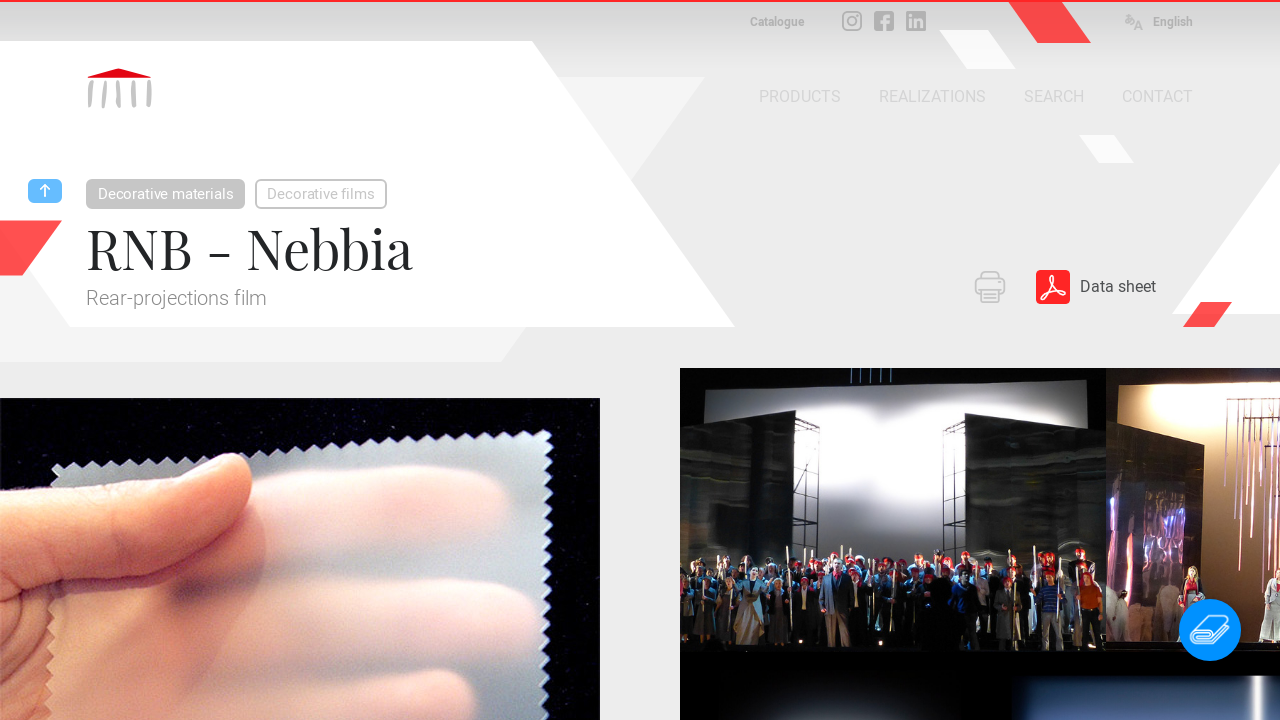

--- FILE ---
content_type: text/html; charset=iso-8859-1
request_url: https://www.peroni.com/lang_UK/scheda.php?id=50936&idCat=128&langchange=en
body_size: 10947
content:
<!DOCTYPE html>
<html lang="en">
	<head>
<meta charset="windows-1252">
<meta property="fb:app_id" content="1316250451796609">
<meta property="og:url" content="https://peroni.com/scheda.php?id=50936">
<meta property="og:type" content="website">
<meta property="og:title" content="RNB - Nebbia - Decorative films | PERONI">
<meta property="og:description" content="Rear-projections film">
<meta property="og:image" content="https://peroni.com/_imgschede/Nebbia_01x.jpg">

<meta property="og:locale" content="en_EN">
<meta property="og:site_name" content="peroni.com">

<title>RNB - Nebbia - Decorative films | PERONI</title>
<meta name="keywords" content="screens production, backdrops production, scenographic installations, scenographic materials, flameproof fabrics, decorative materials, theaters maintenance, curtains, curtain, screens for rear-projections, scenography, rear-projection, floors, dance floor, dance, show, rail systems, digital printings, stage, trusses, mirrors, cinematography, sale online, zaklab">
<meta name="description" content="Rear-projections film">
<meta name="author" content="Zaklab">

<!-- Favicon -->
<link rel="shortcut icon" href="/favicon.ico">
<!-- Apple icon v2.0 (solo iOS 7 in su)-->
<link rel="apple-touch-icon-precomposed" href="/_appleicon/icon76.png" sizes="76x76"> <!-- iPad iOS 7 -->
<link rel="apple-touch-icon-precomposed" href="/_appleicon/icon120.png" sizes="120x120"> <!-- iPhone retina iOS 7 -->
<link rel="apple-touch-icon-precomposed" href="/_appleicon/icon152.png" sizes="152x152"> <!-- iPad retina iOS 7 -->

<!-- CSS -->
<link rel="stylesheet" href="_ele/ZAKLAB-2018.02_peroni.css?v2">
<link rel="stylesheet" href="_ele/ZAKLAB-2018.02_sidebarEffects.css">
<!-- CSS FONT FACE -->
<link href="font/stylesheet.css" rel="stylesheet" type="text/css">

<!--[if gte IE 9]>
  <style type="text/css">
    .gradient {
       filter: none;
    }
  </style>
<![endif]--><script type="text/javascript">
var cookieLawTEC = true;
var cookieLawUI = true;
var cookieLawTRACK = true;
var cookieLaw = true;

var _iub = _iub || [];
_iub.csConfiguration = {"askConsentAtCookiePolicyUpdate":true,"consentOnContinuedBrowsing":false,"cookiePolicyInOtherWindow":true,"invalidateConsentWithoutLog":true,"perPurposeConsent":true,"priorConsent":false,"siteId":271559,"whitelabel":false,"cookiePolicyId":144226,"lang":"en", "banner":{ "applyStyles":true,"acceptButtonDisplay":true,"closeButtonRejects":true,"customizeButtonDisplay":true,"explicitWithdrawal":true,"fontSize":"12px","listPurposes":true,"position":"float-bottom-right","prependOnBody":true,"rejectButtonDisplay":true }};
</script>
<script type="text/javascript" src="//cdn.iubenda.com/cs/iubenda_cs.js" charset="UTF-8" async></script>
<link href="https://zaklab.it/cookielaw/IUBENDA_custom_banner_style_v3.css" rel="stylesheet" type="text/css"><!-- Global site tag (gtag.js) - Google Analytics -->
<script async src="https://www.googletagmanager.com/gtag/js?id=G-E0T707NPV5"></script>
<script>
  window.dataLayer = window.dataLayer || [];
  function gtag(){dataLayer.push(arguments);}
  gtag('js', new Date());

  gtag('config', 'G-E0T707NPV5');
</script>
<link rel="stylesheet" type="text/css" href="jquery/Zoom/zoom.zaklab.css">
	</head>
	<body>
<div class="overlay" id="overlay"></div>
<div class="loading" id="loading"><div class="loading-svg">
<svg version="1.1" id="loader-1" xmlns="http://www.w3.org/2000/svg" xmlns:xlink="http://www.w3.org/1999/xlink" x="0px" y="0px"
     width="60px" height="60px" viewBox="0 0 50 50" style="enable-background:new 0 0 50 50;" xml:space="preserve">
  <path fill="#000" d="M43.935,25.145c0-10.318-8.364-18.683-18.683-18.683c-10.318,0-18.683,8.365-18.683,18.683h4.068c0-8.071,6.543-14.615,14.615-14.615c8.072,0,14.615,6.543,14.615,14.615H43.935z">
    <animateTransform attributeType="xml"
      attributeName="transform"
      type="rotate"
      from="0 25 25"
      to="360 25 25"
      dur="1.0s"
      repeatCount="indefinite"/>
    </path>
  </svg></div>
</div>

<div class="search" id="search">
	
<div class="overlay-header">
	<div class="overlay-tit ffText30PR">Search</div><div class="overlay-close" id="searchclose"><svg xmlns="http://www.w3.org/2000/svg" width="17" height="17" viewBox="0 0 24 24"><path d="M23.954 21.03l-9.184-9.095 9.092-9.174-2.832-2.807-9.09 9.179-9.176-9.088-2.81 2.81 9.186 9.105-9.095 9.184 2.81 2.81 9.112-9.192 9.18 9.1z"/></svg></div>
</div>

	<form name="searchQuery" id="searchQuery" class="search-form">
		<div class="search-form-main">
			<div class="search-form-box">
				<label class="ffText14CR" for="searchfree">FREE SEARCH</label>
				<input id="searchfree" name="searchfree" type="text" class="input-search" placeholder="Free Search" value="" onkeyup="validSpec(this)" autocorrect="off" autocomplete="off">
			</div><div class="search-form-box">
				<label class="ffText14CR" for="searchcolor">SEARCH COLOUR</label>
				<input id="searchcolor" name="searchcolor" type="text" class="input-search" placeholder="Search Colour" value="" onkeyup="validSpec(this)" autocorrect="off" autocomplete="off">
			</div><div class="search-form-btn"><div class="btnsearchget" id="searchget"></div></div>
		</div>
	</form>
	<div class="loading" id="loadingsearch"><div class="loading-svg">
	<svg version="1.1" id="loader-1" xmlns="http://www.w3.org/2000/svg" xmlns:xlink="http://www.w3.org/1999/xlink" x="0px" y="0px"
		 width="60px" height="60px" viewBox="0 0 50 50" style="enable-background:new 0 0 50 50;" xml:space="preserve">
	  <path fill="#000" d="M43.935,25.145c0-10.318-8.364-18.683-18.683-18.683c-10.318,0-18.683,8.365-18.683,18.683h4.068c0-8.071,6.543-14.615,14.615-14.615c8.072,0,14.615,6.543,14.615,14.615H43.935z">
		<animateTransform attributeType="xml"
		  attributeName="transform"
		  type="rotate"
		  from="0 25 25"
		  to="360 25 25"
		  dur="1.0s"
		  repeatCount="indefinite"/>
		</path>
	  </svg></div>
	</div>
	<div class="search-result" id="resultSearch"><!-- AJAX --></div>
</div>
	<!-- st-menu-open -->
		<div id="st-container" class="st-container st-effect-9">
<nav class="st-menu2 st-effect-9 menulang" id="menulang">
<a href="/scheda.php?id=50936&amp;idCat=128&amp;langchange=it" class="ffText16CM">Italiano</a><a href="scheda.php?id=50936&amp;idCat=128&amp;langchange=en" class="ffText16CM off">English</a><a href="/lang_ES/scheda.php?id=50936&amp;idCat=128&amp;langchange=es" class="ffText16CM">Español</a><a href="/lang_FR/scheda.php?id=50936&amp;idCat=128&amp;langchange=fr" class="ffText16CM">Français</a><a href="/lang_UR/scheda.php?id=50936&amp;idCat=128&amp;langchange=ru" class="ffText16CM">&#1056;&#1091;&#1089;&#1089;&#1082;&#1080;&#1081;</a><a href="/lang_PT/scheda.php?id=50936&amp;idCat=128&amp;langchange=pt" class="ffText16CM">Português</a><a href="/lang_RO/scheda.php?id=50936&amp;idCat=128&amp;langchange=ro" class="ffText16CM">Romãnä</a>
</nav>
<nav class="st-menu st-effect-9 area" id="menuarea"></nav>
<nav class="st-menu st-effect-9 categoria" id="menucategoria"></nav>
<nav class="st-menu st-effect-9 prodotti" id="menuprodotti"></nav>
<nav class="st-menu st-effect-9 realizzazioni" id="menurealizzazioni"></nav>
<nav class="st-menu st-effect-9 contattaci" id="menucontattaci"></nav>

<div class="menu-panel-overlay"></div>
			<!-- st-pusher -->
			<div class="st-pusher">
			
				<div id="stcontent" class="st-content">
<div class="settorishort">
<div class="settori-nxtpg"><div class="settore-box box2 delay1" onclick="document.location.href='settori.php?id=2';" title="Materials">
			<div class="settore-icn" id="SET2"></div>
		</div><div class="settore-box box4 delay2" onclick="document.location.href='settori.php?id=4';" title="Custom workmanship">
			<div class="settore-icn" id="SET4"></div>
		</div><div class="settore-box box3 delay3" onclick="document.location.href='settori.php?id=3';" title="Mechanics">
			<div class="settore-icn" id="SET3"></div>
		</div></div>
<div class="settore-box-on box2" title="Materials"></div>
</div>					<div id="descScheda" class="content-nxtpg ">
<div class="menufixed">
	<div class="menufixed-main">
		<div class="menufixed-logo nxtpg"></div>
		<nav class="menu-principal">
			<ul>
				<li><a class="btnrounded2 btnmenu " rel="prodotti" href="javascript:;">PRODUCTS</a></li><li><a class="btnrounded2 btnmenu " rel="realizzazioni" href="javascript:;">REALIZATIONS</a></li><li><a class="btnrounded2  btnsearch" href="javascript:;">SEARCH</a></li><li><a class="btnrounded2  btnmenu" rel="contattaci" href="javascript:;">CONTACT</a></li>
			</ul>
		</nav>
	</div>
</div>

<header class="Hnxtpg" >
				<div class="logo"><div class="logo-ele"></div><div class="logo-txt"></div></div>
		<div class="downloadmenu"><div class="downloadmenu-txt ffText12CB">Catalogue</div></div><div class="social-home"><a href="https://www.instagram.com/peroni_spa/" target="_blank" class="social-home-insta" title="Follow us Instagram"></a><a href="https://www.facebook.com/Peroni-Spa-541129069368206/" target="_blank" class="social-home-fb" title="Follow us Facebook"></a><a href="https://it.linkedin.com/company/peronispa" target="_blank" class="social-home-in" title="Follow us LinkedIn"></a></div><div class="language"><div class="language-icn"></div><div class="language-txt ffText12CB">English</div></div>
		<nav class="menu-principal">
			<ul>
				<li><a class="btnrounded2 btnmenu " rel="prodotti" href="javascript:;">PRODUCTS</a></li><li><a class="btnrounded2 btnmenu " rel="realizzazioni" href="javascript:;">REALIZATIONS</a></li><li><a class="btnrounded2  btnsearch" href="javascript:;">SEARCH</a></li><li><a class="btnrounded2  btnmenu" rel="contattaci" href="javascript:;">CONTACT</a></li>
			</ul>
		</nav>
</header><div class="nxtpg-header">
	<div class="n-h-lineup bgRed"></div>
	<div class="n-h-title">
		<div class="n-h-function">
						<button class="btnstampa"></button><a href="_allegati/Peroni_RNB_Nebbia-50936-743.pdf" target="_blank" title="Data sheet" class="btnpdfscheda ffText20CR"><span>Data sheet</span></a>		</div>
		<nav><button class="btnback"></button><button class="btnrounded-min2 ffText15CM btnmenuA" rel="MENU29">Decorative materials</button><button class="btnrounded-min ffText15CM btnmenuC" rel="MENU128">Decorative films</button></nav>
		<h1 class="ffText54PR">RNB - Nebbia</h1>
		<h2 class="ffText20CR colorGrey4">Rear-projections film</h2>
	</div>
	<svg width="84" height="43" viewBox="0 0 55 28" class="n-h-poly-01">
		<polygon points="0,0 35,0 55,28 20,28" class="poly-red">
	</svg>
	<svg width="49" height="25" viewBox="0 0 77 39" class="n-h-poly-02">
		<polygon points="28,0 77,0 49,39 0,39" class="poly-red">
	</svg>
	<svg width="109" height="56" viewBox="0 0 77 39" class="n-h-poly-03">
		<polygon points="28,0 77,0 49,39 0,39" class="poly-red">
	</svg>
	<svg width="868" height="286" viewBox="0 0 868 286" class="n-h-poly-04">
		<polygon points="0,0 665,0 868,286 203,286" class="poly-white">
	</svg>
	<svg width="1019" height="285" viewBox="0 0 1019 285" class="n-h-poly-05">
		<polygon points="204,0 1019,0 815,285 0,285" class="poly-white">
	</svg>
	<svg width="1019" height="285" viewBox="0 0 1019 285" class="n-h-poly-06">
		<polygon points="204,0 1019,0 815,285 0,285" class="poly-white">
	</svg>
	<svg width="77" height="39" viewBox="0 0 55 28" class="n-h-poly-07">
		<polygon points="0,0 35,0 55,28 20,28" class="poly-white">
	</svg>
	<svg width="55" height="28" viewBox="0 0 55 28" class="n-h-poly-08">
		<polygon points="0,0 35,0 55,28 20,28" class="poly-white">
	</svg>
</div>
					<div class="scheda-foto">
<div id="foto1" class="Boximg8 overIMG" rel="IMG94603"><div class="box-hover"></div><img data-original="_imgschede/Nebbia_01aa.jpg" src="_ele/transparent.gif" class="Img1 oriz" alt="RNB - Nebbia The film is rather transparent and has a frosted appearance similar to that of ground glass."></div><div class="scheda-foto-collage num8">
		<div class="collage-over overIMG" rel="IMG94603">
			<div class="collage-over-txt ffText20CR colorWhite">View all</div>
			<svg width="868" height="286" viewBox="0 0 868 286"><polygon points="0,0 665,0 868,286 203,286" class="poly-dark"></polygon></svg>
		</div>
	<div id="foto2" class="Boximg8 overIMG" rel="IMG134834"><div class="box-hover"></div><img data-original="_imgschede/TeatrMariinskij_Requiem_18aa.jpg" src="_ele/transparent.gif" class="Img2 oriz" alt="Mariinsky Theatre, ''Requiem'' In the background, a Rear-illuminated backdrop realized with the film RNB - Nebbia, 18 x h 12 m.The Rear-illuminated backdrop filters and diffuses ..."></div><div id="foto3" class="Boximg8 overIMG" rel="IMG134840"><div class="box-hover"></div><img data-original="_imgschede/TeatrMariinskij_Requiem_24ab.jpg" src="_ele/transparent.gif" class="Img3 oriz" alt="... the light projected on a cyclorama made of white ASC1220S - Sceno 1.200 cm muslin, 22 x h 12 m ..."></div><div id="foto4" class="Boximg8 overIMG" rel="IMG134828"><div class="box-hover"></div><img data-original="_imgschede/TeatrMariinskij_Requiem_15ab.jpg" src="_ele/transparent.gif" class="Img4 oriz" alt="... that was installed behind the same.The blue light in the middle behind the choir is a dynamic video-projection directly rear-projected on the backdrop RNB - Nebbia."></div><div id="foto5" class="Boximg8 overIMG" rel="IMG179574"><div class="box-hover"></div><img data-original="_imgschede/TdelaVille_MarySaid_02.jpg" src="_ele/transparent.gif" class="Img5 oriz" alt="Théâtre de la Ville, ''Mary Said What She Said'' Backlighting effect created with a RNB - Nebbia backdrop, 11,8 x h 9,5 m, in front of which, in a following scene ..."></div><div id="foto6" class="Boximg8 overIMG" rel="IMG179588"><div class="box-hover"></div><img data-original="_imgschede/TdelaVille_MarySaid_05.jpg" src="_ele/transparent.gif" class="Img6 oriz" alt="... a transparent backdrop made of QGH - Ghiaccio of analogous dimensions will be lowered.Some smoke is introduced into the space between the two backdrops ..."></div><div id="foto7" class="Boximg8 overIMG" rel="IMG179581"><div class="box-hover"></div><img data-original="_imgschede/TdelaVille_MarySaid_07.jpg" src="_ele/transparent.gif" class="Img7 oriz" alt="... which effect is superimposed on the back-lighting ones of the RNB - Nebbia backdrop."></div><div id="foto8" class="Boximg8 overIMG" rel="IMG144038"><div class="box-hover"></div><img data-original="_imgschede/RNB_Nebbia_31ab.jpg" src="_ele/transparent.gif" class="Img8 oriz" alt="Opéra de Nice, ''Adriana Lecouvreur'' Three translucent and extremely reactive to light walls were created using 17 strips of RNB - Nebbia."></div></div><!-- /collage -->					</div><!-- /foto -->
					
					<div class="scheda-main">
						<div class="scheda-sx">
							<div class="scheda-desc colorGrey4">
<span class="evitxt">RNB - Nebbia</span> is a translucent film for rear and frontal projections.<br />It has an appearance that is somewhat similar to that of frosted glass and, when properly illuminated, takes on a unique and characteristic metallic effect.<br />Its translucency gives it a very high transmittance in rear projection, while its poor diffusion properties produce an evident hot spot effect.<br />Those that would be problems for a normal rear-projection screen are instead exploited to obtain original effects, both with large <a href="https://www.peroni.com/lang_UK/scheda.php?id=55136" class="linktxt">theatrical rear-projection screens</a> than simply with strips used in <a href="https://www.peroni.com/lang_UK/scheda.php?id=55820" class="linktxt">theatrical</a> or <a href="https://www.peroni.com/lang_UK/scheda.php?id=51632" class="linktxt">exhibitive</a> set-ups.<br />It is used framed to make backlighted <a href="scheda.php?id=58749" class="linktxt" alt="Vai alla scheda collegata">Flats</a> with a <a href="https://www.peroni.com/lang_UK/scheda.php?id=58070" class="linktxt">considerable size</a> or scenographic inserts with a <a href="https://www.peroni.com/lang_UK/scheda.php?id=51934" class="linktxt">smaller size</a>.<br />It can be <a href="https://www.peroni.com/lang_UK/scheda.php?id=52314" class="linktxt">painted</a> or <a href="https://www.peroni.com/lang_UK/scheda.php?id=51304" class="linktxt">digitally printed</a>.<hr /><div class="scheda-columns"><div class="scheda-columns-rw"><div class="scheda-columns-sx">Flame reaction</div><div class="scheda-columns-dx">IFR - inherently flame retardant</div></div></div><div class="scheda-columns"><div class="scheda-columns-rw"><div class="scheda-columns-sx">FR certification</div><div class="scheda-columns-dx">EN 13501-1 class B s1 d0 <br />UNI 9177 class 1<br />NFP 92-503 class M2<br />NFPA 701 pass</div></div></div><div class="scheda-columns"><div class="scheda-columns-rw"><div class="scheda-columns-sx">Composition </div><div class="scheda-columns-dx">100% PVC</div></div></div><div class="scheda-columns"><div class="scheda-columns-rw"><div class="scheda-columns-sx">Weight </div><div class="scheda-columns-dx">400 g / m²</div></div></div><div class="scheda-columns"><div class="scheda-columns-rw"><div class="scheda-columns-sx">Thickness </div><div class="scheda-columns-dx">0,30 mm</div></div></div><div class="scheda-columns"><div class="scheda-columns-rw"><div class="scheda-columns-sx">Width </div><div class="scheda-columns-dx">220 cm</div></div></div><div class="scheda-columns"><div class="scheda-columns-rw"><div class="scheda-columns-sx">Length</div><div class="scheda-columns-dx">100 m</div></div></div><div class="scheda-columns"><div class="scheda-columns-rw"><div class="scheda-columns-sx">Packing method</div><div class="scheda-columns-dx">rolled-up</div></div></div><div class="scheda-columns"><div class="scheda-columns-rw"><div class="scheda-columns-sx">Colours</div><div class="scheda-columns-dx">translucent<br />visual side embossed and matte</div></div></div><hr /><div class="scheda-columns"><div class="scheda-columns-rw"><div class="scheda-columns-sx">Peak transmittance</div><div class="scheda-columns-dx">22.00 &#946;</div></div></div><div class="scheda-columns"><div class="scheda-columns-rw"><div class="scheda-columns-sx">Peak gain</div><div class="scheda-columns-dx">0.34 &#946;</div></div></div><div class="scheda-columns"><div class="scheda-columns-rw"><div class="scheda-columns-sx">Rear-projection </div><div class="scheda-columns-dx"><img src="_ele/r50.png" alt="Rating 5.0" title="Pay attention: the ratings underline an abstract average that has the only purpose to give by and large an idea of the behaviors of the material, being impossible to synthesize an only datum considering all the variables" align="absmiddle" class="rate" /> brightness <br /><img src="_ele/r25.png" alt="Rating 2.5" title="Pay attention: the ratings underline an abstract average that has the only purpose to give by and large an idea of the behaviors of the material, being impossible to synthesize an only datum considering all the variables" align="absmiddle" class="rate" /> contrast <br /><img src="_ele/r45.png" alt="Rating 4.5" title="Pay attention: the ratings underline an abstract average that has the only purpose to give by and large an idea of the behaviors of the material, being impossible to synthesize an only datum considering all the variables" align="absmiddle" class="rate" /> color fidelity <br /><img src="_ele/r45.png" alt="Rating 4.5" title="Pay attention: the ratings underline an abstract average that has the only purpose to give by and large an idea of the behaviors of the material, being impossible to synthesize an only datum considering all the variables" align="absmiddle" class="rate" /> cone of vision <br /><img src="_ele/r10.png" alt="Rating 1.0" title="Pay attention: the ratings underline an abstract average that has the only purpose to give by and large an idea of the behaviors of the material, being impossible to synthesize an only datum considering all the variables" align="absmiddle" class="rate" /> anti hot spot (light diffusion)<br /><img src="_ele/r15.png" alt="Rating 1.5" title="Pay attention: the ratings underline an abstract average that has the only purpose to give by and large an idea of the behaviors of the material, being impossible to synthesize an only datum considering all the variables" align="absmiddle" class="rate" /> anti parasitic light (interference environmental light)</div></div></div><div class="scheda-columns"><div class="scheda-columns-rw"><div class="scheda-columns-sx">Front projection</div><div class="scheda-columns-dx"><img src="_ele/r30.png" alt="Rating 3.0" title="Pay attention: the ratings underline an abstract average that has the only purpose to give by and large an idea of the behaviors of the material, being impossible to synthesize an only datum considering all the variables" align="absmiddle" class="rate" /></div></div></div><div class="scheda-columns"><div class="scheda-columns-rw"><div class="scheda-columns-sx">Printability</div><div class="scheda-columns-dx"><img src="_ele/r50.png" alt="Rating 5.0" title="Pay attention: the ratings underline an abstract average that has the only purpose to give by and large an idea of the behaviors of the material, being impossible to synthesize an only datum considering all the variables" align="absmiddle" class="rate" /> - See: <a href="scheda.php?id=51304" class="linktxt" alt="Vai alla scheda collegata">RNB - Nebbia digital printing</a></div></div></div><div class="scheda-columns"><div class="scheda-columns-rw"><div class="scheda-columns-sx">Weldability </div><div class="scheda-columns-dx"><img src="_ele/r50.png" alt="Rating 5.0" title="Pay attention: the ratings underline an abstract average that has the only purpose to give by and large an idea of the behaviors of the material, being impossible to synthesize an only datum considering all the variables" align="absmiddle" class="rate" /> - See: <a href="scheda.php?id=53494" class="linktxt" alt="Vai alla scheda collegata">Welding without superposition</a></div></div></div><hr /><div class="scheda-columns"><div class="scheda-columns-rw"><div class="scheda-columns-sx">Availabilty</div><div class="scheda-columns-dx">by the metre (folded or rolled, max. 25 m rolls)<br />in full rolls<br />in tailor made creations</div></div></div><hr /><div class="scheda-columns"><div class="scheda-columns-rw"><div class="scheda-columns-sx">See </div><div class="scheda-columns-dx"><a href="scheda.php?id=52602" class="linktxt" alt="Vai alla scheda collegata">Finishings for vinyl backdrops</a><br /><a href="scheda.php?id=52310" class="linktxt" alt="Vai alla scheda collegata">Rear-illuminated backdrops</a> <br /><a href="scheda.php?id=51692" class="linktxt" alt="Vai alla scheda collegata">Digital printing rear-illuminated backdrops</a> </div></div></div>							</div>
						</div><!-- /scheda-sx --><div class="scheda-dx">
	<h3 class="ffText30PR colorGrey3">Colour chart</h3>
<div class="scheda-color  overCOLOR" rel="IMG159722"><div class="box-hover"></div><img src="_imgschede/RNB_Nebbia_00aa.jpg" alt="RNB - Nebbia A. embossed matte translucent (vision side)B. smooth shiny translucent (back)" ></div>						</div><!-- /scheda-dx -->
					</div><!-- /scheda-main -->
					

					
					<div class="scheda-attached">
						<h2 class="ffText32PR">Video & Documentation</h2>
						<div class="scheda-attached-main">
<div class="attached-box V" id="VID273">
								<div class="box-hover"></div>
								<h3 class="ffText20PR">Mariinsky Theatre, ''Requiem'': rear-illuminated backdrop Nebbia</h3>
								<div class="attached-box-icn"></div>
								<div class="attached-box-shade"></div>
								<div class="attached-box-bg"  data-original="_video/box_273_teatrmariinskij_requiem_09ab.jpg" style="background-image:url('_ele/transparent.gif');" ></div>
							</div>						</div>
						
	<svg width="98" height="50" viewBox="0 0 77 39" class="attached-poly-06">
		<polygon points="28,0 77,0 49,39 0,39" class="poly-red">
	</svg>
	
	<svg width="98" height="50" viewBox="0 0 77 39" class="attached-poly-03">
		<polygon points="28,0 77,0 49,39 0,39" class="poly-red">
	</svg>
	
	<svg width="54" height="28" viewBox="0 0 55 28" class="attached-poly-07">
		<polygon points="0,0 35,0 55,28 20,28" class="poly-red">
	</svg>
	
	<svg width="77" height="39" viewBox="0 0 55 28" class="attached-poly-08">
		<polygon points="0,0 35,0 55,28 20,28" class="poly-white">
	</svg>
	
	<svg width="697" height="320" viewBox="0 0 697 320" class="attached-poly-04">
		<polygon points="0,0 468,0 697,320 229,320" class="poly-outline-grey">
	</svg>

	<svg width="697" height="320" viewBox="0 0 697 320" class="attached-poly-05">
		<polygon points="229,0 697,0 468,320 0,320" class="poly-outline-grey">
	</svg>
	
	<svg width="1671" height="468" viewBox="0 0 1671 468" class="attached-poly-01">
		<polygon points="0,0 1337,0 1671,468 334,468" class="poly-white">
	</svg>
	<svg width="1182" height="400" viewBox="0 0 1182 400" class="attached-poly-02">
		<polygon points="287,0 1182,0 895,400 0,400" class="poly-white">
	</svg>
		
	<svg width="1671" height="468" viewBox="0 0 1671 468" class="attached-poly-09">
		<polygon points="334,0 1671,0 1337,468 0,468" class="poly-white">
	</svg>
	
					</div><!-- /scheda-attached -->
					<div class="scheda-other">
						<h2 class="ffText32PR">This material was used for...</h2>
<div class="boxsquare" onclick="location.href='scheda.php?id=51040';">
								<div class="box-hover"></div>
								<div class="boxsquare-img"  data-original="_imgschede/PittiBimbo_01b.jpg" style="background-image:url('_ele/transparent.gif');" ></div><div class="boxsquare-txt">
									<h3 class="ffText18PR">''New View''</h3>
									<p class="ffText12CR colorGrey5">Fashion</p>
								</div>
							</div><div class="boxsquare" onclick="location.href='scheda.php?id=51760';">
								<div class="box-hover"></div>
								<div class="boxsquare-img"  data-original="_imgschede/Mazz_Gh_01_Cubastro.jpg" style="background-image:url('_ele/transparent.gif');" ></div><div class="boxsquare-txt">
									<h3 class="ffText18PR">Franco Mazzucchelli, ''The inflatables''</h3>
									<p class="ffText12CR colorGrey5">Exhibitions, art, architecture</p>
								</div>
							</div><div class="boxsquare" onclick="location.href='scheda.php?id=52542';">
								<div class="box-hover"></div>
								<div class="boxsquare-img"  data-original="_imgschede/Limeart_06.jpg" style="background-image:url('_ele/transparent.gif');" ></div><div class="boxsquare-txt">
									<h3 class="ffText18PR">Limeart, ''R#5: Time+Air Dance''</h3>
									<p class="ffText12CR colorGrey5">Events</p>
								</div>
							</div><div class="boxsquare" onclick="location.href='scheda.php?id=55136';">
								<div class="box-hover"></div>
								<div class="boxsquare-img"  data-original="_imgschede/TeatrMariinskij_Requiem_01aa.jpg" style="background-image:url('_ele/transparent.gif');" ></div><div class="boxsquare-txt">
									<h3 class="ffText18PR">Mariinsky Theatre, ''Requiem''</h3>
									<p class="ffText12CR colorGrey5">Concerts</p>
								</div>
							</div><div class="boxsquare" onclick="location.href='scheda.php?id=51632';">
								<div class="box-hover"></div>
								<div class="boxsquare-img"  data-original="_imgschede/GDC_00aa.jpg" style="background-image:url('_ele/transparent.gif');" ></div><div class="boxsquare-txt">
									<h3 class="ffText18PR">MAXXI, ''Giancarlo De Carlo''</h3>
									<p class="ffText12CR colorGrey5">Exhibitions, art, architecture</p>
								</div>
							</div><div class="boxsquare" onclick="location.href='scheda.php?id=55820';">
								<div class="box-hover"></div>
								<div class="boxsquare-img"  data-original="_imgschede/OdN_AdrianaLecouvreur_21aa.jpg" style="background-image:url('_ele/transparent.gif');" ></div><div class="boxsquare-txt">
									<h3 class="ffText18PR">Opéra de Nice, ''Adriana Lecouvreur''</h3>
									<p class="ffText12CR colorGrey5">Lyric opera</p>
								</div>
							</div><div class="boxsquare" onclick="location.href='scheda.php?id=52166';">
								<div class="box-hover"></div>
								<div class="boxsquare-img"  data-original="_imgschede/OrdArRm_01.jpg" style="background-image:url('_ele/transparent.gif');" ></div><div class="boxsquare-txt">
									<h3 class="ffText18PR">Order of the Architects of Rome</h3>
									<p class="ffText12CR colorGrey5">Commercial premises</p>
								</div>
							</div><div class="boxsquare" onclick="location.href='scheda.php?id=52910';">
								<div class="box-hover"></div>
								<div class="boxsquare-img"  data-original="_imgschede/T_Bonci_BastianoBastiana_01.jpg" style="background-image:url('_ele/transparent.gif');" ></div><div class="boxsquare-txt">
									<h3 class="ffText18PR">Teatro Bonci, ''A.B.A. Bologna''</h3>
									<p class="ffText12CR colorGrey5">Lyric opera</p>
								</div>
							</div><div class="boxsquare" onclick="location.href='scheda.php?id=52466';">
								<div class="box-hover"></div>
								<div class="boxsquare-img"  data-original="_imgschede/T.Canguro_CMSL_01.jpg" style="background-image:url('_ele/transparent.gif');" ></div><div class="boxsquare-txt">
									<h3 class="ffText18PR">Teatro del Canguro, ''Cielomaresoleluna''</h3>
									<p class="ffText12CR colorGrey5">Theatre ''di figura''</p>
								</div>
							</div><div class="boxsquare" onclick="location.href='scheda.php?id=58070';">
								<div class="box-hover"></div>
								<div class="boxsquare-img"  data-original="_imgschede/TeatroMalibran_LaScalaDiSeta_12aa.jpg" style="background-image:url('_ele/transparent.gif');" ></div><div class="boxsquare-txt">
									<h3 class="ffText18PR">Teatro Malibran, ''The Silken Ladder''</h3>
									<p class="ffText12CR colorGrey5">Lyric opera</p>
								</div>
							</div><div class="boxsquare" onclick="location.href='scheda.php?id=52314';">
								<div class="box-hover"></div>
								<div class="boxsquare-img"  data-original="_imgschede/TNSC_Macbeth_1_01.jpg" style="background-image:url('_ele/transparent.gif');" ></div><div class="boxsquare-txt">
									<h3 class="ffText18PR">Teatro Nacional de São Carlos, ''Macbeth''</h3>
									<p class="ffText12CR colorGrey5">Lyric opera</p>
								</div>
							</div><div class="boxsquare" onclick="location.href='scheda.php?id=51934';">
								<div class="box-hover"></div>
								<div class="boxsquare-img"  data-original="_imgschede/T_Real_MA_Boheme_01.jpg" style="background-image:url('_ele/transparent.gif');" ></div><div class="boxsquare-txt">
									<h3 class="ffText18PR">Teatro Real, ''La Bohème''</h3>
									<p class="ffText12CR colorGrey5">Lyric opera</p>
								</div>
							</div><div class="boxsquare" onclick="location.href='scheda.php?id=51512';">
								<div class="box-hover"></div>
								<div class="boxsquare-img"  data-original="_imgschede/Sipario_Kabuki_20aa.jpg" style="background-image:url('_ele/transparent.gif');" ></div><div class="boxsquare-txt">
									<h3 class="ffText18PR">TF1, ''Les Restos du Cœur'' 2</h3>
									<p class="ffText12CR colorGrey5">Cinema, TV, Ads </p>
								</div>
							</div><div class="boxsquare" onclick="location.href='scheda.php?id=57858';">
								<div class="box-hover"></div>
								<div class="boxsquare-img"  data-original="_imgschede/TdelaVille_MarySaid_01.jpg" style="background-image:url('_ele/transparent.gif');" ></div><div class="boxsquare-txt">
									<h3 class="ffText18PR">Théâtre de la Ville, ''Mary Said What She Said''</h3>
									<p class="ffText12CR colorGrey5">Prose theatre</p>
								</div>
							</div>					</div><!-- /scheda-other -->
					
					</div><!-- /content-nxtpg -->
<footer>
	<div class="footer-main clearfix colorGrey2">
		<div class="footer-sx">
			<h2 class="ffText20PR colorWhite">Discover Peroni</h2>
			<ul class="ffText16CR">
<li><a href="azienda.php?id=17">Organization</a></li><li><a href="azienda.php?id=13">Profile</a></li><li><a href="azienda.php?id=21">History</a></li>		<li><a href="javascript:;" rel="DIS14" class="btndisclaimer">Job opportunities</a></li>      
						<li><a href="ultimi_prodotti.php">Latest products</a></li>
			</ul>
		</div>
		<div class="footer-ct">
			<img src="_ele/LOGO_PeroniSPA_03.png" width="173" height="103" alt="Peroni SPA" class="footer-logo">
			<h2 class="ffText30PR colorWhite">Peroni S.p.a.</h2>
			<h3 class="ffText20CR">Via Monte Leone, 93 <br>
			21013 Gallarate (VA) - Italia<br>
			Tel. +39 0331 756 811</h3>
		</div>
		<div class="footer-dx">
			<h2 class="ffText20PR colorWhite">Information</h2>
			<ul class="ffText16CR">
				<li><a href="contattaci.php">Opening time</a></li>
			<li><a href="javascript:;" rel="DIS6" class="btndisclaimer">Privacy</a></li>      
						<li><a href="javascript:;" rel="DIS2" class="btndisclaimer">Terms of use of the web site</a></li>      
						<li><a href="javascript:;" rel="DIS26" class="btndisclaimer">Conditions of sale</a></li>      
						<li><a href="javascript:;" rel="DIS10" class="btndisclaimer">Copyright & Photos</a></li>      
						</ul>
		</div>
	</div>
	<div class="footer-end">
		<div class="txtL"><a class="btnrounded-outline ffText16CM btnmenu" rel="contattaci" href="javascript:;">Distributors</a></div><div>
		</div><div class="txtR"><a class="btnrounded-outline ffText16CM" href="mailto:info@peroni.com">Send an email</a></div>
	</div>
	
	<div class="copy"><div class="copy-txt ffText12CR colorGrey2">COPYRIGHT 2017 All rights reserved - P.IVA/C.F. 00212670129 - CAP. SOC. € 1.150.000 - REG. IMP. Varese 00212670129 - REA VA-78719 - WEB DESIGN <a href="http://www.zaklab.com" class="item" target="_blank">ZAKLAB</a></div></div>
</footer>
<div class="legalbar"><div class="legalbar-main"><div class="legalbar-tit">Information on data processing</div><div class="legalbar-btn"><a href="https://www.iubenda.com/privacy-policy/144226/legal" target="_blank" title="Privacy Policy">Privacy Policy</a><a href="https://www.iubenda.com/privacy-policy/144226/cookie-policy" target="_blank" title="Cookie Policy">Cookie Policy</a><a href="#" class="iubenda-cs-preferences-link">Settings</a></div></div></div>				</div><!-- /st-content -->
			</div><!-- /st-pusher -->
		</div><!-- /st-container -->
<!-- JQUERY -->
<script type="text/javascript" src="jquery/jquery-3.1.1.min.js"></script>
<script type="text/javascript" src="jquery/jquery.easing.1.3.js"></script>
<!-- OVER -->
<script type="text/javascript" src="jquery/jquery.overlay.v3.js"></script>

<script type="text/javascript" src="jquery/blockKeyPress.js"></script>
<script type="text/javascript" src="jquery/jquery.lazyload.min.js"></script>
<!-- AUTOGROW - TEXTAREA -->
<script type="text/javascript" src="jquery/jquery.autogrow-textarea.js"></script>

<script type="text/javascript">


$(function() {
	// CARICHIAMO I MENU TEMATICI //
	$.get( "ajx_menu_panel.php", { idMENU: "prodotti", type: "1" } ).done(function(data) { $("#menuprodotti").html(data); });
	$.get( "ajx_menu_panel.php", { idMENU: "realizzazioni", type: "1" } ).done(function(data) { $("#menurealizzazioni").html(data); });
	$.get( "ajx_menu_panel.php", { idMENU: "contattaci", type: "1" } ).done(function(data) { $("#menucontattaci").html(data); });
});
// LANGUAGE ////////////////////////////////
var openlang = 0;

var lastScrollTop = 0;

$( ".st-content" ).scroll(function() {
   var st = $(this).scrollTop();
   if (st > lastScrollTop){
       // DOWNSCROLL CODE
	   $(".menufixed").removeClass("open");
  } else {
      // UPSCROLL CODE
		if(st >= 300){
			if(!$(".menufixed").hasClass("open")){
				$(".menufixed").addClass("open");
			}
		} else {
			$(".menufixed").removeClass("open");
		}
   }
   lastScrollTop = st;
   
	if(openlang==1){
		$('#st-container').removeClass("st-menu-open2");
		$("#menulang").removeClass('visible');
		openlang = 0;
	}
});

$( window ).resize(function() {

	var Hcontent = $(".content-nxtpg").height();
	
	if(Hcontent<=1300){
		$(".bg-shape").addClass("shortH");
	} else {
		$(".bg-shape").removeClass("shortH");
	}

});

$( document ).ready(function() {

	var Hcontent = $(".content-nxtpg").height();
	
	if(Hcontent<=1300){
		$(".bg-shape").addClass("shortH");
	} else {
		$(".bg-shape").removeClass("shortH");
	}

// CERCA ////////////////////////////////
	$('.btnsearch').bind( "click", function(e) {
		console.log('1');
		$("body").addClass("search-open");
			return false;
	});
	
// BACK ////////////////////////////////
	$('.btnback').bind( "click", function(e) {
		window.history.back();
		return false;
	});

// MENU PRINCIPALI ////////////////////////////////
	$('.btnmenu').bind( "click", function(e) {
		var idMENU = $(this).attr("rel");
		if(idMENU){
			$("#menu"+idMENU).animate({ scrollTop: 0 }, 0).addClass('visible');
			$('#st-container').addClass("st-menu-open");
	
			$('.menu-panel-overlay, .btnclose-menu').bind( "click", function(e) {
				$('#st-container').removeClass("st-menu-open");
				$("#menu"+idMENU).removeClass('visible');
				$('.menu-panel-overlay, .btnclose-menu').unbind( "click" );
				return false;
			});
		}
		return false;
	});
// MENU AREA ////////////////////////////////
	$('.btnmenuA').bind( "click", function(e) {
		var idMENU = $(this).attr("rel");
		if(idMENU){
			$("#menuarea").animate({ scrollTop: 0 }, 0).addClass('visible');
			$('#st-container').addClass("st-menu-open");
	
			$('.menu-panel-overlay, .btnclose-menu').bind( "click", function(e) {
				$('#st-container').removeClass("st-menu-open");
				$("#menuarea").removeClass('visible');
				$('.menu-panel-overlay, .btnclose-menu').unbind( "click" );
				return false;
			});
		}
		return false;
	});
// MENU CATEGORIA ////////////////////////////////
	$('.btnmenuC').bind( "click", function(e) {
		var idMENU = $(this).attr("rel");
		if(idMENU){
			$("#menucategoria").animate({ scrollTop: 0 }, 0).addClass('visible');
			$('#st-container').addClass("st-menu-open");
	
			$('.menu-panel-overlay, .btnclose-menu').bind( "click", function(e) {
				$('#st-container').removeClass("st-menu-open");
				$("#menucategoria").removeClass('visible');
				$('.menu-panel-overlay, .btnclose-menu').unbind( "click" );
				return false;
			});
		}
		return false;
	});
// LANGUAGE ////////////////////////////////
	$('.language').bind( "click", function(e) {
		if(openlang==0){
			$("#menulang").animate({ scrollTop: 0 }, 0).addClass('visible');
			$('#st-container').addClass("st-menu-open2");
			openlang = 1;
		} else {
			$('#st-container').removeClass("st-menu-open2");
			$("#menulang").removeClass('visible');
			openlang = 0;
		}
		return false;
	});
	
	$("#searchget").bind( "click", function() {
		GetSearch();
		return false;
	});
	
	function GetSearch(){
			var textFind = $("#searchfree").val();
			var textFindColor = $("#searchcolor").val();
		
			if( ( textFind != '' && textFind.length >= 2 ) || ( textFindColor != '' && textFindColor.length >= 2 ) ){
				$("#loadingsearch").addClass('On');
				$.ajax({
				type: "POST",
				url: "ajx_search.php",
				data: "textFind="+textFind+"&textFindColor="+textFindColor,
				cache: false,
					success: function(html){
						var data = $.trim(data);
						if(data == 2){
							$("body").removeClass("search-open");
							$("#resultSearch").html('');
						}
					},
					error : function (richiesta,stato,errori) {
						console.log("CARICAMENTO = "+errori);
					}
				}).done(function(data) {
					console.log('2');
					var data = $.trim(data);
					if(data == 2){
						$("body").removeClass("search-open");
						$("#resultSearch").html('');
						return false;
					} else {
						$("#loadingsearch").removeClass('On');
						$("#resultSearch").html(data);
						return false;
					}
				});
				return false;
			} else {
				//$("#searchVoice").val('').attr("placeholder","Scrivi almeno 4 caratteri")
				return false;
			}
			return false;
	}
	
	$("#searchfree").keyup(function(event) {
				$("#searchcolor").val('');
				$("label[for='searchcolor']").removeClass('on');
				var textFind = $(this).val();
				if( textFind != ''){
					$("label[for='searchfree']").addClass('on');
					if( textFind.length >= 2 ){
						$("#searchget").addClass("active");
					} else {
						$("#searchget").removeClass("active");
					}
				} else {
					$("label[for='searchfree']").removeClass('on');
					$("#searchget").removeClass("active");
					return false;
				};
	}).keydown(function(event) {
			// blocca invio
		  if (event.which == 13) {
			$( "#searchget" ).click();
			return false;
		  }
	});
	
	$("#searchcolor").keyup(function(event) {
				$("#searchfree").val('');
				$("label[for='searchfree']").removeClass('on');
				var textFind = $(this).val();
				if( textFind != ''){
					$("label[for='searchcolor']").addClass('on');
					if( textFind.length >= 2 ){
						$("#searchget").addClass("active");
					} else {
						$("#searchget").removeClass("active");
					}
				} else {
					$("label[for='searchcolor']").removeClass('on');
					$("#searchget").removeClass("active");
					return false;
				};
	}).keydown(function(event) {
			// blocca invio
		  if (event.which == 13) {
			$( "#searchget" ).click();
			return false;
		  }
	});
	
	$("#searchclose").bind( "click", function() {
		$("body").removeClass("search-open");
		$("#resultSearch").html('');
		return false;
	}); 
	
	
	$(".Hnxtpg .logo, .menufixed-logo.nxtpg").bind( "click", function() {
		document.location.href = 'index.php';
		return false;
	});

// DISCLAIM ////////////////////////////////////////////////////////
$('.btndisclaimer').bind( "click", function(e) {
	var idRel = $(this).attr("rel"),
		idDIS = idRel.replace("DIS", "");
	if(idDIS){
		chiamata(idDIS,'ajx_disclaimer.php', '', 0);
	}
	return false;
});

// GUIDE & OCCASIONI ////////////////////////////////////////////////////////
$('.btndownload').bind( "click", function(e) {
	var idRel = $(this).attr("rel"),
		idDIS = idRel.replace("DWN", "");
	if(idDIS==2){
		chiamata(idDIS,'ajx_download.php', '', 0);
	} else {
		document.location.href = 'download';
	}
	return false;
});
$('.downloadmenu').bind( "click", function(e) {
	document.location.href = 'download';
	return false;
});

<!-- RICHIESTA PREVENTIVO -->
function ErrorRQS(){
	$("#rqs").addClass("shaker");
	$("#rqs").one('webkitAnimationEnd oanimationend oAnimationEnd msAnimationEnd animationend',   
	function(e) {
		$("#rqs").removeClass("shaker");
	});
}
function ErrorRQSask(){
	$("#rqsask").addClass("shaker");
	$("#rqsask").one('webkitAnimationEnd oanimationend oAnimationEnd msAnimationEnd animationend',   
	function(e) {
		$("#rqsask").removeClass("shaker");
	});
}
function ErrorRQSselector(){
	$("#rqsselector").addClass("shaker");
	$("#rqsselector").one('webkitAnimationEnd oanimationend oAnimationEnd msAnimationEnd animationend',   
	function(e) {
		$("#rqsselector").removeClass("shaker");
	});
}
function ErrorRQScaptcha(){
	$(".ask-recaptcha").addClass("shaker");
	$(".ask-recaptcha").one('webkitAnimationEnd oanimationend oAnimationEnd msAnimationEnd animationend',   
	function(e) {
		$(".ask-recaptcha").removeClass("shaker");
	});
}

function registerRQS(){
	var email = $("#rqs").val();
	var desc = $("#rqsask").val();
	var response = grecaptcha.getResponse();
	
	if(ValEmeial(email)==false || !email){
		ErrorRQS();
		$("#requestform").removeClass("next");
		return false;
	} else {
		if(!desc){
			ErrorRQSask();
			return false;
		} else {
			if( $('#f-option').is(':checked') || $('#s-option').is(':checked') ) {

				if(response.length === 0) {
					ErrorRQScaptcha();
					return false;
				} else {
					$('#requestform').submit();
					return false;
				}
				
			} else {
					ErrorRQSselector();
					return false;
			}
		};
	};
	return false;
}
function askingRQS(){
	var email = $("#rqs").val();
	if(ValEmeial(email)==false || !email){
		ErrorRQS();
		return false;
	} else {
		$("#requestform").addClass("next");
		return false;
	};
	return false;
}

$("#rqs").focus(function(event) {
	$("#rqs").removeClass("shaker");
}).keydown(function(event) {
		// blocca invio
	  if (event.which == 13) {
			askingRQS();
			return false;
	  }
});
$("#rqsask").focus(function(event) {
	$("#rqsask").removeClass("shaker");
}).keydown(function(event) {
		// blocca invio
	  if (event.which == 13) {
			//registerRQS();
			//return false;
	  }
});

$( "#RQSinfoOpen" ).bind( "click", function() {
	if( !$('#RQSinfo').is(':visible') ) {
		$("#RQSinfo").slideDown(300, 'easeOutExpo');
		$(this).addClass("btnRdON");
	} else {
		$("#RQSinfo").slideUp(300, 'easeOutExpo');
		$(this).removeClass("btnRdON");
	}
});

$( "#askRQS" ).one( "click", function() {
	var lg = 2;
	var lang = '?hl=it';
	if(lg==2){
		lang = '?hl=en';
	}
	if(lg==3){
		lang = '?hl=es';
	}
	if(lg==4){
		lang = '?hl=fr';
	}
	if(lg==5){
		lang = '?hl=ru';
	}
	if(lg==6){
		lang = '?hl=pt';
	}
	if(lg==7){
		lang = '?hl=ro';
	}
	var s = document.createElement("script");
	s.type = "text/javascript";
	s.src = "https://www.google.com/recaptcha/api.js"+lang;
	$("head").append(s);
	
	$('textarea').autogrow();
});
$( "#askRQS" ).bind( "click", function() {
	askingRQS();
	return false;
});
$( "#submitRQS" ).bind( "click", function() {
	registerRQS();
	return false;
});
<!-- RICHIESTA PREVENTIVO -->


// FOTO SCHEDA ////////////////////////////////////////////////////////
$(".scheda-foto img").lazyload({
  effect : "fadeIn",
  container: $(".st-content"),
  threshold : 300
});

});

$("div.boxsquare-img, div.boxline-img, div.categorie-box-bg, div.attached-box-bg").lazyload({
  effect : "fadeIn",
  container: $(".st-content"),
  threshold : 200 });
</script>

<!-- CHOSEN SELECT -->
<link rel="stylesheet" href="_ele/ZAKLAB-2017.03_chosen.css">
<script src="jquery/chosen/chosen.jquery.min.js" type="text/javascript"></script>
<script type="text/javascript">
$(".chzn-select").chosen({no_results_text:"--", disable_search_threshold: 5}); // singola scelta disabilità barra di ricerca
</script>
<!-- CHOSEN SELECT --><script type="text/javascript">
// SETTORI SHORT ////////////////////////////////
	$('.settore-box-on').bind( "click", function(e) {
		if($('.settorishort').hasClass("on")){
			$('.settorishort').removeClass("on");
		} else {
			$('.settorishort').addClass("on");
		}
		return false;
	});
</script>
<script type="text/javascript" src="jquery/jquery.visible.min.js"></script>
<script type="text/javascript">
var count = 1;
$(".scheda-columns-img").each(function(e) {
	$(this).attr("id", "contIMG"+count);
	$(this).find(".imgTAB").attr("id", "IMG"+count);
	count++;
	//console.log("Add "+count);
});


$(function() {
	// CARICHIAMO I MENU TEMATICI //
	$.get( "ajx_menu_panel.php", { idMENU: "29", type: "2", sez: "2" } ).done(function(data) { $("#menuarea").html(data); });
	$.get( "ajx_menu_panel.php", { idMENU: "128", type: "3", sez: "2" } ).done(function(data) { $("#menucategoria").html(data); });
});

$( document ).ready(function() {

	// IMMAGINI
	$('.overIMG').bind( "click", function(e) {
		var idRel = $(this).attr("rel"),
			idIMG = idRel.replace("IMG", "");
		if(idIMG){
			chiamata(50936,'ajx_image.php', idIMG, 1);
			
			$("#overlay").on("click",".imagedida a", function(event){
				event.preventDefault();
				var href = $(this).attr("href");
				window.open(href,'_blank');
				return false;
			});
		}
		return false;
	});
	// COLOR
	$('.overCOLOR').bind( "click", function(e) {
		var idRel = $(this).attr("rel"),
			idIMG = idRel.replace("IMG", "");
		if(idIMG){
			chiamata(50936,'ajx_image_color.php', idIMG, 1);
			
			$("#overlay").on("click",".imagedida a", function(event){
				event.preventDefault();
				var href = $(this).attr("href");
				window.open(href,'_blank');
				return false;
			});
		}
		return false;
	});
	// VIDEO
	$('.attached-box.V').bind( "click", function(e) {
		var idVID = $(this).attr("id"),
			idVID = idVID.replace("VID", "");
		if(idVID){
			chiamata(50936,'ajx_video.php?ui='+cookieLawUI, idVID, 2);
		}
		return false;
	});

	// STAMPA
	$('.btnstampa').bind( "click", function(e) {
		window.open('scheda_PDF.php?id=50936', "_blank");
		return false;
	});
		
});
</script>

<script type="text/javascript" src="jquery/Zoom/transition.js"></script>
<script type="text/javascript" src="jquery/Zoom/zoom.zaklab.js"></script>
</body>
</html>

--- FILE ---
content_type: text/html; charset=iso-8859-1
request_url: https://www.peroni.com/lang_UK/ajx_menu_panel.php?idMENU=realizzazioni&type=1
body_size: 731
content:
<div class="btnclose-menu"><svg xmlns="http://www.w3.org/2000/svg" width="17" height="17" viewBox="0 0 24 24"><path d="M23.954 21.03l-9.184-9.095 9.092-9.174-2.832-2.807-9.09 9.179-9.176-9.088-2.81 2.81 9.186 9.105-9.095 9.184 2.81 2.81 9.112-9.192 9.18 9.1z"/></svg></div>

<div class="menu-content  menu-rea">
<div class="menu-main  menu-rea">
<ul class=" menu-rea">			<li class="menu-li-area"><h3 class="menu-area ffText16CR">Scenographies</h3>
	<ul class="menu-cat">			<li><a href="realizzazioni.php?idCat=68" class="ffText16CR">Cinema, TV, Ads </a></li>
					<li><a href="realizzazioni.php?idCat=738" class="ffText16CR">Commedia dell'arte</a></li>
					<li><a href="realizzazioni.php?idCat=64" class="ffText16CR">Concerts</a></li>
					<li><a href="realizzazioni.php?idCat=76" class="ffText16CR">Dance</a></li>
					<li><a href="realizzazioni.php?idCat=24" class="ffText16CR">Lyric opera</a></li>
					<li><a href="realizzazioni.php?idCat=240" class="ffText16CR">Operetta, zarzuela, musical</a></li>
					<li><a href="realizzazioni.php?idCat=72" class="ffText16CR">Prose theatre</a></li>
					<li><a href="realizzazioni.php?idCat=80" class="ffText16CR">Some Masters</a></li>
					<li><a href="realizzazioni.php?idCat=220" class="ffText16CR">Theatre ''di figura''</a></li>
		</ul></li>			<li class="menu-li-area"><h3 class="menu-area ffText16CR">Curtains and stages</h3>
	<ul class="menu-cat">			<li><a href="realizzazioni.php?idCat=28" class="ffText16CR">Curtains for historical theaters</a></li>
					<li><a href="realizzazioni.php?idCat=44" class="ffText16CR">Curtains for multi-purpose settings</a></li>
					<li><a href="realizzazioni.php?idCat=228" class="ffText16CR">Curtains for shows</a></li>
		</ul></li>			<li class="menu-li-area"><h3 class="menu-area ffText16CR">Events</h3>
	<ul class="menu-cat">			<li><a href="realizzazioni.php?idCat=48" class="ffText16CR">Conventions</a></li>
					<li><a href="realizzazioni.php?idCat=52" class="ffText16CR">Events</a></li>
					<li><a href="realizzazioni.php?idCat=32" class="ffText16CR">Fashion</a></li>
		</ul></li>			<li class="menu-li-area"><h3 class="menu-area ffText16CR">Expositive installations</h3>
	<ul class="menu-cat">			<li><a href="realizzazioni.php?idCat=56" class="ffText16CR">Commercial premises</a></li>
					<li><a href="realizzazioni.php?idCat=40" class="ffText16CR">Exhibitions, art, architecture</a></li>
					<li><a href="realizzazioni.php?idCat=60" class="ffText16CR">Public places</a></li>
		</ul></li>			<li class="menu-li-area"><h3 class="menu-area ffText16CR">Examples of screens / mirrors</h3>
	<ul class="menu-cat">			<li><a href="realizzazioni.php?idCat=332" class="ffText16CR">Examples of mirror backdrops</a></li>
					<li><a href="realizzazioni.php?idCat=232" class="ffText16CR">Screens for public places</a></li>
					<li><a href="realizzazioni.php?idCat=236" class="ffText16CR">Screens for shows and events</a></li>
		</ul></li></ul></div>
</div>


--- FILE ---
content_type: text/html; charset=iso-8859-1
request_url: https://www.peroni.com/lang_UK/ajx_menu_panel.php?idMENU=29&type=2&sez=2
body_size: 427
content:
<div class="btnclose-menu"><svg xmlns="http://www.w3.org/2000/svg" width="17" height="17" viewBox="0 0 24 24"><path d="M23.954 21.03l-9.184-9.095 9.092-9.174-2.832-2.807-9.09 9.179-9.176-9.088-2.81 2.81 9.186 9.105-9.095 9.184 2.81 2.81 9.112-9.192 9.18 9.1z"/></svg></div>

<div class="menu-content  menu-area">
<div class="menu-main  menu-area">
<ul class=" menu-area">			<li class="menu-li-area"><h3 class="menu-area ffText16CR">Decorative materials</h3>
	<ul class="menu-cat">			<li><a href="prodotti.php?idCat=128" class="ffText16CR">Decorative films</a></li>
					<li><a href="prodotti.php?idCat=689" class="ffText16CR">Decorative materials</a></li>
					<li><a href="prodotti.php?idCat=540" class="ffText16CR">Embroideries</a></li>
					<li><a href="prodotti.php?idCat=132" class="ffText16CR">Materials for string curtains</a></li>
					<li><a href="prodotti.php?idCat=248" class="ffText16CR">Mirroring materials</a></li>
					<li><a href="prodotti.php?idCat=112" class="ffText16CR">Trimmings</a></li>
		</ul></li></ul><ul class=" menu-area"></ul><ul class=" menu-area"></ul></div>
</div>


--- FILE ---
content_type: text/html; charset=iso-8859-1
request_url: https://www.peroni.com/lang_UK/ajx_menu_panel.php?idMENU=128&type=3&sez=2
body_size: 465
content:
<div class="btnclose-menu"><svg xmlns="http://www.w3.org/2000/svg" width="17" height="17" viewBox="0 0 24 24"><path d="M23.954 21.03l-9.184-9.095 9.092-9.174-2.832-2.807-9.09 9.179-9.176-9.088-2.81 2.81 9.186 9.105-9.095 9.184 2.81 2.81 9.112-9.192 9.18 9.1z"/></svg></div>

<div class="menu-content  menu-area">
<div class="menu-main  menu-area">
<ul>		<li class="menu-li-area"><h3 class="menu-area ffText16CR">Decorative films</h3>
<ul class="menu-cat">		<li><a href="scheda.php?idCat=128&id=52598" class="ffText16CR">QGH - Ghiaccio </a></li>
			<li><a href="scheda.php?idCat=128&id=52414" class="ffText16CR">QIR - Iride</a></li>
			<li><a href="scheda.php?idCat=128&id=52634" class="ffText16CR">QLA - Laccato</a></li>
			<li><a href="scheda.php?idCat=128&id=52838" class="ffText16CR">QMA - Matt</a></li>
			<li><a href="scheda.php?idCat=128&id=50844" class="ffText16CR">QME - Metallic</a></li>
			<li><a href="scheda.php?idCat=128&id=50936" class="ffText16CR">RNB - Nebbia</a></li>
			<li><a href="scheda.php?idCat=128&id=51784" class="ffText16CR">YPT - Cleanser for vinyl materials </a></li>
	</ul></li></ul></div>
</div>
